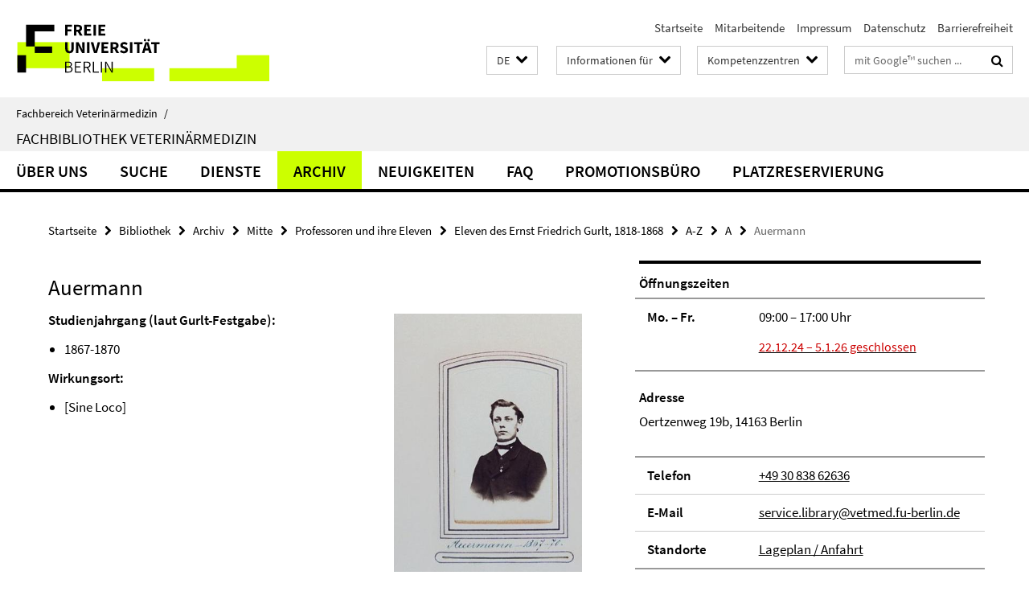

--- FILE ---
content_type: text/html; charset=utf-8
request_url: https://www.vetmed.fu-berlin.de/bibliothek/archiv/mitte/professoren/gurlt_festgabe/liste/a/1321/index.html
body_size: 7817
content:
<!DOCTYPE html><!-- rendered 2025-12-28 15:14:54 (UTC) --><html class="ltr" lang="de"><head><title>Auermann • Bibliothek • Fachbereich Veterinärmedizin</title><!-- BEGIN Fragment default/25122110/views/head_meta/81327774/1508854913?164517:1823 -->
<meta charset="utf-8" /><meta content="IE=edge" http-equiv="X-UA-Compatible" /><meta content="width=device-width, initial-scale=1.0" name="viewport" /><meta content="authenticity_token" name="csrf-param" />
<meta content="y9/QcR0gjLKFSYxWc3mPHxE/CEtuYNNCnNHN1LWz4HI=" name="csrf-token" /><meta content="Auermann" property="og:title" /><meta content="website" property="og:type" /><meta content="https://www.vetmed.fu-berlin.de/bibliothek/archiv/mitte/professoren/gurlt_festgabe/liste/a/1321/index.html" property="og:url" /><meta content="https://www.vetmed.fu-berlin.de/bibliothek/archiv/_ressourcen/studenten/46b_3011.jpg?width=250" property="og:image" /><meta content="index,follow" name="robots" /><meta content="2017-10-24" name="dc.date" /><meta content="Auermann" name="dc.name" /><meta content="DE-BE" name="geo.region" /><meta content="Berlin" name="geo.placename" /><meta content="52.448131;13.286102" name="geo.position" /><link href="https://www.vetmed.fu-berlin.de/bibliothek/archiv/mitte/professoren/gurlt_festgabe/liste/a/1321/index.html" rel="canonical" /><!-- BEGIN Fragment default/25122110/views/favicon/5188453/1765880269?215225:72019 -->
<link href="/assets/default2/favicon-12a6f1b0e53f527326498a6bfd4c3abd.ico" rel="shortcut icon" /><!-- END Fragment default/25122110/views/favicon/5188453/1765880269?215225:72019 -->
<!-- BEGIN Fragment default/25122110/head/rss/false/5188453/1765880269?191402:22003 -->
<!-- END Fragment default/25122110/head/rss/false/5188453/1765880269?191402:22003 -->
<!-- END Fragment default/25122110/views/head_meta/81327774/1508854913?164517:1823 -->
<!-- BEGIN Fragment default/25122110/head/assets/5188453/1765880269/?054815:86400 -->
<link href="/assets/default2/default_application-part-1-841e7928a8.css" media="all" rel="stylesheet" type="text/css" /><link href="/assets/default2/default_application-part-2-168016bf56.css" media="all" rel="stylesheet" type="text/css" /><script src="/assets/default2/application-781670a880dd5cd1754f30fcf22929cb.js" type="text/javascript"></script><!--[if lt IE 9]><script src="/assets/default2/html5shiv-d11feba7bd03bd542f45c2943ca21fed.js" type="text/javascript"></script><script src="/assets/default2/respond.min-31225ade11a162d40577719d9a33d3ee.js" type="text/javascript"></script><![endif]--><meta content="Rails Connector for Infopark CMS Fiona by Infopark AG (www.infopark.de); Version 6.8.2.36.82613853" name="generator" /><!-- END Fragment default/25122110/head/assets/5188453/1765880269/?054815:86400 -->
</head><body class="site-bibliothek layout-size-L"><div class="debug page" data-current-path="/bibliothek/archiv/mitte/professoren/gurlt_festgabe/liste/a/1321/"><a class="sr-only" href="#content">Springe direkt zu Inhalt </a><div class="horizontal-bg-container-header nocontent"><div class="container container-header"><header><!-- BEGIN Fragment default/25122110/header-part-1/72833948/1765967624/?182131:86400 -->
<a accesskey="O" id="seitenanfang"></a><a accesskey="H" href="https://www.fu-berlin.de/" hreflang="" id="fu-logo-link" title="Zur Startseite der Freien Universität Berlin"><svg id="fu-logo" version="1.1" viewBox="0 0 775 187.5" x="0" y="0"><defs><g id="fu-logo-elements"><g><polygon points="75 25 156.3 25 156.3 43.8 100 43.8 100 87.5 75 87.5 75 25"></polygon><polygon points="100 87.5 150 87.5 150 106.3 100 106.3 100 87.5"></polygon><polygon points="50 112.5 75 112.5 75 162.5 50 162.5 50 112.5"></polygon></g><g><path d="M187.5,25h19.7v5.9h-12.7v7.2h10.8v5.9h-10.8v12.2h-7.1V25z"></path><path d="M237.7,56.3l-7.1-12.5c3.3-1.5,5.6-4.4,5.6-9c0-7.4-5.4-9.7-12.1-9.7h-11.3v31.3h7.1V45h3.9l6,11.2H237.7z M219.9,30.6 h3.6c3.7,0,5.7,1,5.7,4.1c0,3.1-2,4.7-5.7,4.7h-3.6V30.6z"></path><path d="M242.5,25h19.6v5.9h-12.5v6.3h10.7v5.9h-10.7v7.2h13v5.9h-20.1V25z"></path><path d="M269,25h7.1v31.3H269V25z"></path><path d="M283.2,25h19.6v5.9h-12.5v6.3h10.7v5.9h-10.7v7.2h13v5.9h-20.1V25z"></path></g><g><path d="M427.8,72.7c2,0,3.4-1.4,3.4-3.4c0-1.9-1.4-3.4-3.4-3.4c-2,0-3.4,1.4-3.4,3.4C424.4,71.3,425.8,72.7,427.8,72.7z"></path><path d="M417.2,72.7c2,0,3.4-1.4,3.4-3.4c0-1.9-1.4-3.4-3.4-3.4c-2,0-3.4,1.4-3.4,3.4C413.8,71.3,415.2,72.7,417.2,72.7z"></path><path d="M187.5,91.8V75h7.1v17.5c0,6.1,1.9,8.2,5.4,8.2c3.5,0,5.5-2.1,5.5-8.2V75h6.8v16.8c0,10.5-4.3,15.1-12.3,15.1 C191.9,106.9,187.5,102.3,187.5,91.8z"></path><path d="M218.8,75h7.2l8.2,15.5l3.1,6.9h0.2c-0.3-3.3-0.9-7.7-0.9-11.4V75h6.7v31.3h-7.2L228,90.7l-3.1-6.8h-0.2 c0.3,3.4,0.9,7.6,0.9,11.3v11.1h-6.7V75z"></path><path d="M250.4,75h7.1v31.3h-7.1V75z"></path><path d="M261,75h7.5l3.8,14.6c0.9,3.4,1.6,6.6,2.5,10h0.2c0.9-3.4,1.6-6.6,2.5-10l3.7-14.6h7.2l-9.4,31.3h-8.5L261,75z"></path><path d="M291.9,75h19.6V81h-12.5v6.3h10.7v5.9h-10.7v7.2h13v5.9h-20.1V75z"></path><path d="M342.8,106.3l-7.1-12.5c3.3-1.5,5.6-4.4,5.6-9c0-7.4-5.4-9.7-12.1-9.7H318v31.3h7.1V95.1h3.9l6,11.2H342.8z M325.1,80.7 h3.6c3.7,0,5.7,1,5.7,4.1c0,3.1-2,4.7-5.7,4.7h-3.6V80.7z"></path><path d="M344.9,102.4l4.1-4.8c2.2,1.9,5.1,3.3,7.7,3.3c2.9,0,4.4-1.2,4.4-3c0-2-1.8-2.6-4.5-3.7l-4.1-1.7c-3.2-1.3-6.3-4-6.3-8.5 c0-5.2,4.6-9.3,11.1-9.3c3.6,0,7.4,1.4,10.1,4.1l-3.6,4.5c-2.1-1.6-4-2.4-6.5-2.4c-2.4,0-4,1-4,2.8c0,1.9,2,2.6,4.8,3.7l4,1.6 c3.8,1.5,6.2,4.1,6.2,8.5c0,5.2-4.3,9.7-11.8,9.7C352.4,106.9,348.1,105.3,344.9,102.4z"></path><path d="M373.9,75h7.1v31.3h-7.1V75z"></path><path d="M394.4,81h-8.6V75H410V81h-8.6v25.3h-7.1V81z"></path><path d="M429.2,106.3h7.5L426.9,75h-8.5l-9.8,31.3h7.2l1.9-7.4h9.5L429.2,106.3z M419.2,93.4l0.8-2.9c0.9-3.1,1.7-6.8,2.5-10.1 h0.2c0.8,3.3,1.7,7,2.5,10.1l0.7,2.9H419.2z"></path><path d="M443.6,81h-8.6V75h24.3V81h-8.6v25.3h-7.1V81z"></path></g><g><path d="M187.5,131.2h8.9c6.3,0,10.6,2.2,10.6,7.6c0,3.2-1.7,5.8-4.7,6.8v0.2c3.9,0.7,6.5,3.2,6.5,7.5c0,6.1-4.7,9.1-11.7,9.1 h-9.6V131.2z M195.7,144.7c5.8,0,8.1-2.1,8.1-5.5c0-3.9-2.7-5.4-7.9-5.4h-5.1v10.9H195.7z M196.5,159.9c5.7,0,9.1-2.1,9.1-6.6 c0-4.1-3.3-6-9.1-6h-5.8v12.6H196.5z"></path><path d="M215.5,131.2h17.6v2.8h-14.4v10.6h12.1v2.8h-12.1v12.3h14.9v2.8h-18.1V131.2z"></path><path d="M261.5,162.5l-8.2-14c4.5-0.9,7.4-3.8,7.4-8.7c0-6.3-4.4-8.6-10.7-8.6h-9.4v31.3h3.3v-13.7h6l7.9,13.7H261.5z M243.8,133.9h5.6c5.1,0,8,1.6,8,5.9c0,4.3-2.8,6.3-8,6.3h-5.6V133.9z"></path><path d="M267.4,131.2h3.3v28.5h13.9v2.8h-17.2V131.2z"></path><path d="M290.3,131.2h3.3v31.3h-3.3V131.2z"></path><path d="M302.6,131.2h3.4l12,20.6l3.4,6.4h0.2c-0.2-3.1-0.4-6.4-0.4-9.6v-17.4h3.1v31.3H321l-12-20.6l-3.4-6.4h-0.2 c0.2,3.1,0.4,6.2,0.4,9.4v17.6h-3.1V131.2z"></path></g></g></defs><g id="fu-logo-rects"></g><use x="0" xlink:href="#fu-logo-elements" y="0"></use></svg></a><script>"use strict";var svgFLogoObj = document.getElementById("fu-logo");var rectsContainer = svgFLogoObj.getElementById("fu-logo-rects");var svgns = "http://www.w3.org/2000/svg";var xlinkns = "http://www.w3.org/1999/xlink";function createRect(xPos, yPos) {  var rectWidth = ["300", "200", "150"];  var rectHeight = ["75", "100", "150"];  var rectXOffset = ["0", "100", "50"];  var rectYOffset = ["0", "75", "150"];  var x = rectXOffset[getRandomIntInclusive(0, 2)];  var y = rectYOffset[getRandomIntInclusive(0, 2)];  if (xPos == "1") {    x = x;  }  if (xPos == "2") {    x = +x + 193.75;  }  if (xPos == "3") {    x = +x + 387.5;  }  if (xPos == "4") {    x = +x + 581.25;  }  if (yPos == "1") {    y = y;  }  if (yPos == "2") {    y = +y + 112.5;  }  var cssClasses = "rectangle";  var rectColor = "#CCFF00";  var style = "fill: ".concat(rectColor, ";");  var rect = document.createElementNS(svgns, "rect");  rect.setAttribute("x", x);  rect.setAttribute("y", y);  rect.setAttribute("width", rectWidth[getRandomIntInclusive(0, 2)]);  rect.setAttribute("height", rectHeight[getRandomIntInclusive(0, 2)]);  rect.setAttribute("class", cssClasses);  rect.setAttribute("style", style);  rectsContainer.appendChild(rect);}function getRandomIntInclusive(min, max) {  min = Math.ceil(min);  max = Math.floor(max);  return Math.floor(Math.random() * (max - min + 1)) + min;}function makeGrid() {  for (var i = 1; i < 17; i = i + 1) {    if (i == "1") {      createRect("1", "1");    }    if (i == "2") {      createRect("2", "1");    }    if (i == "3") {      createRect("3", "1");    }    if (i == "5") {      createRect("1", "2");    }    if (i == "6") {      createRect("2", "2");    }    if (i == "7") {      createRect("3", "2");    }    if (i == "8") {      createRect("4", "2");    }  }}makeGrid();</script><a accesskey="H" href="https://www.fu-berlin.de/" hreflang="" id="fu-label-link" title="Zur Startseite der Freien Universität Berlin"><div id="fu-label-wrapper"><svg id="fu-label" version="1.1" viewBox="0 0 50 50" x="0" y="0"><defs><g id="fu-label-elements"><rect height="50" id="fu-label-bg" width="50"></rect><g><polygon points="19.17 10.75 36.01 10.75 36.01 14.65 24.35 14.65 24.35 23.71 19.17 23.71 19.17 10.75"></polygon><polygon points="24.35 23.71 34.71 23.71 34.71 27.6 24.35 27.6 24.35 23.71"></polygon><polygon points="13.99 28.88 19.17 28.88 19.17 39.25 13.99 39.25 13.99 28.88"></polygon></g></g></defs><use x="0" xlink:href="#fu-label-elements" y="0"></use></svg></div><div id="fu-label-text">Freie Universität Berlin</div></a><h1 class="hide">Fachbereich Veterinärmedizin</h1><hr class="hide" /><h2 class="sr-only">Service-Navigation</h2><ul class="top-nav no-print"><li><a href="/index.html" rel="index" title="Zur Startseite von: Fachbereich Veterinärmedizin">Startseite</a></li><li><a href="/mitarbeiter/index.html" title="">Mitarbeitende</a></li><li><a href="/impressum/index.html" title="Impressum gem. § 5 Telemediengesetz (TMG)">Impressum</a></li><li><a href="https://www.fu-berlin.de/$REDIRECTS/datenschutz.html" title="">Datenschutz</a></li><li><a href="https://www.fu-berlin.de/$REDIRECTS/barrierefreiheit.html" title="">Barrierefreiheit</a></li></ul><!-- END Fragment default/25122110/header-part-1/72833948/1765967624/?182131:86400 -->
<a class="services-menu-icon no-print"><div class="icon-close icon-cds icon-cds-wrong" style="display: none;"></div><div class="icon-menu"><div class="dot"></div><div class="dot"></div><div class="dot"></div></div></a><div class="services-search-icon no-print"><div class="icon-close icon-cds icon-cds-wrong" style="display: none;"></div><div class="icon-search fa fa-search"></div></div><div class="services no-print"><!-- BEGIN Fragment default/25122110/header/languages/72833948/1765967624/?163322:4027 -->
<div class="services-language dropdown"><div aria-haspopup="listbox" aria-label="Sprache auswählen" class="services-dropdown-button btn btn-default" id="lang" role="button"><span aria-label="Deutsch">DE</span><div class="services-dropdown-button-icon"><div class="fa fa-chevron-down services-dropdown-button-icon-open"></div><div class="fa fa-chevron-up services-dropdown-button-icon-close"></div></div></div><ul class="dropdown-menu dropdown-menu-right" role="listbox" tabindex="-1"><li aria-disabled="true" aria-selected="true" class="disabled" role="option"><a href="#" lang="de" title="Diese Seite ist die Deutschsprachige Version">DE: Deutsch</a></li><li role="option"><a class="fub-language-version" data-locale="en" href="#" hreflang="en" lang="en" title="English version">EN: English</a></li></ul></div><!-- END Fragment default/25122110/header/languages/72833948/1765967624/?163322:4027 -->
<!-- BEGIN Fragment default/25122110/header-part-2/72833948/1765967624/?182131:86400 -->
<div class="services-target-group dropdown"><div class="services-dropdown-button btn btn-default" id="target-group">Informationen für<div class="services-dropdown-button-icon"><div class="fa fa-chevron-down services-dropdown-button-icon-open"></div><div class="fa fa-chevron-up services-dropdown-button-icon-close"></div></div></div><ul class="dropdown-menu dropdown-menu-right"><li><a href="/studium/studieninteressierte/index.html" target="_self" title="Studienbewerber">Studienbewerber</a></li><li><a href="/studium/index.html" target="_self" title="Studierende">Studierende</a></li><li><a href="/forschung/index.html" target="_self" title="Promovierende/Postdocs">Promovierende/Postdocs</a></li><li><a href="/service/index.html" target="_self" title="Beschäftigte">Beschäftigte</a></li></ul></div><div class="services-target-group dropdown"><div class="services-dropdown-button btn btn-default" id="target-group">Kompetenzzentren<div class="services-dropdown-button-icon"><div class="fa fa-chevron-down services-dropdown-button-icon-open"></div><div class="fa fa-chevron-up services-dropdown-button-icon-close"></div></div></div><ul class="dropdown-menu dropdown-menu-right"><li><a href="/einrichtungen/kliniken/index.html" target="_self" title="Tierklinikum Freie Universität Berlin">Tierklinikum Freie Universität Berlin</a></li><li><a href="/einrichtungen/zfg/index.html" target="_self" title="Zentrum für Biomedizinische Wissenschaften">Zentrum für Biomedizinische Wissenschaften</a></li><li><a href="/einrichtungen/zfi/index.html" target="_self" title="Zentrum für Infektionsmedizin">Zentrum für Infektionsmedizin</a></li><li><a href="/einrichtungen/vph/index.html" target="_self" title="Zentrum für Veterinary Public Health">Zentrum für Veterinary Public Health</a></li><li><a href="/einrichtungen/sonstige/tzr/index.html" target="_self" title="Tiermedizinisches Zentrum für Resistenzforschung">Tiermedizinisches Zentrum für Resistenzforschung</a></li></ul></div><div class="services-search"><form action="/_search/index.html" class="fub-google-search-form" id="search-form" method="get" role="search"><input name="ie" type="hidden" value="UTF-8" /><label class="search-label" for="search-input">Suchbegriffe</label><input autocomplete="off" class="search-input" id="search-input" name="q" placeholder="mit Google™ suchen ..." title="Suchbegriff bitte hier eingeben" type="text" /><button class="search-button" id="search_button" title="mit Google™ suchen ..." type="submit"><i class="fa fa-search"></i></button></form><div class="search-privacy-link"><a href="http://www.fu-berlin.de/redaktion/impressum/datenschutzhinweise#faq_06_externe_suche" title="Hinweise zur Datenübertragung bei der Google™ Suche">Hinweise zur Datenübertragung bei der Google™ Suche</a></div></div><!-- END Fragment default/25122110/header-part-2/72833948/1765967624/?182131:86400 -->
</div></header></div></div><div class="horizontal-bg-container-identity nocontent"><div class="container container-identity"><div class="identity closed"><i class="identity-text-parent-icon-close fa fa-angle-up no-print"></i><i class="identity-text-parent-icon-open fa fa-angle-down no-print"></i><div class="identity-text-parent no-print"><a class="identity-text-parent-first" href="/index.html" rel="index" title="Zur Startseite von: ">Fachbereich Veterinärmedizin<span class="identity-text-separator">/</span></a></div><h2 class="identity-text-main"><a href="/bibliothek/index.html" title="Zur Startseite von:  Fachbibliothek Veterinärmedizin">Fachbibliothek Veterinärmedizin</a></h2></div></div></div><!-- BEGIN Fragment default/25122110/navbar-wrapper-ajax/0/72833948/1765967624/?170559:3600 -->
<div class="navbar-wrapper cms-box-ajax-content" data-ajax-url="/bibliothek/index.html?comp=navbar&amp;irq=1&amp;pm=0"><nav class="main-nav-container no-print" style=""><div class="container main-nav-container-inner"><div class="main-nav-scroll-buttons" style="display:none"><div id="main-nav-btn-scroll-left" role="button"><div class="fa fa-angle-left"></div></div><div id="main-nav-btn-scroll-right" role="button"><div class="fa fa-angle-right"></div></div></div><div class="main-nav-toggle"><span class="main-nav-toggle-text">Menü</span><span class="main-nav-toggle-icon"><span class="line"></span><span class="line"></span><span class="line"></span></span></div><ul class="main-nav level-1" id="fub-main-nav"><li class="main-nav-item level-1 has-children" data-index="0" data-menu-item-path="#" data-menu-shortened="0"><a class="main-nav-item-link level-1" href="#" title="loading...">Über uns</a><div class="icon-has-children"><div class="fa fa-angle-right"></div><div class="fa fa-angle-down"></div><div class="fa fa-angle-up"></div></div><div class="container main-nav-parent level-2" style="display:none"><p style="margin: 20px;">loading... </p></div></li><li class="main-nav-item level-1 has-children" data-index="1" data-menu-item-path="#" data-menu-shortened="0"><a class="main-nav-item-link level-1" href="#" title="loading...">Suche</a><div class="icon-has-children"><div class="fa fa-angle-right"></div><div class="fa fa-angle-down"></div><div class="fa fa-angle-up"></div></div><div class="container main-nav-parent level-2" style="display:none"><p style="margin: 20px;">loading... </p></div></li><li class="main-nav-item level-1 has-children" data-index="2" data-menu-item-path="#" data-menu-shortened="0"><a class="main-nav-item-link level-1" href="#" title="loading...">Dienste</a><div class="icon-has-children"><div class="fa fa-angle-right"></div><div class="fa fa-angle-down"></div><div class="fa fa-angle-up"></div></div><div class="container main-nav-parent level-2" style="display:none"><p style="margin: 20px;">loading... </p></div></li><li class="main-nav-item level-1 has-children" data-index="3" data-menu-item-path="#" data-menu-shortened="0"><a class="main-nav-item-link level-1" href="#" title="loading...">Archiv</a><div class="icon-has-children"><div class="fa fa-angle-right"></div><div class="fa fa-angle-down"></div><div class="fa fa-angle-up"></div></div><div class="container main-nav-parent level-2" style="display:none"><p style="margin: 20px;">loading... </p></div></li><li class="main-nav-item level-1 has-children" data-index="4" data-menu-item-path="#" data-menu-shortened="0"><a class="main-nav-item-link level-1" href="#" title="loading...">Neuigkeiten</a><div class="icon-has-children"><div class="fa fa-angle-right"></div><div class="fa fa-angle-down"></div><div class="fa fa-angle-up"></div></div><div class="container main-nav-parent level-2" style="display:none"><p style="margin: 20px;">loading... </p></div></li><li class="main-nav-item level-1 has-children" data-index="5" data-menu-item-path="#" data-menu-shortened="0"><a class="main-nav-item-link level-1" href="#" title="loading...">FAQ</a><div class="icon-has-children"><div class="fa fa-angle-right"></div><div class="fa fa-angle-down"></div><div class="fa fa-angle-up"></div></div><div class="container main-nav-parent level-2" style="display:none"><p style="margin: 20px;">loading... </p></div></li><li class="main-nav-item level-1 has-children" data-index="6" data-menu-item-path="#" data-menu-shortened="0"><a class="main-nav-item-link level-1" href="#" title="loading...">Promotionsbüro</a><div class="icon-has-children"><div class="fa fa-angle-right"></div><div class="fa fa-angle-down"></div><div class="fa fa-angle-up"></div></div><div class="container main-nav-parent level-2" style="display:none"><p style="margin: 20px;">loading... </p></div></li><li class="main-nav-item level-1 has-children" data-index="7" data-menu-item-path="#" data-menu-shortened="0"><a class="main-nav-item-link level-1" href="#" title="loading...">Platzreservierung</a><div class="icon-has-children"><div class="fa fa-angle-right"></div><div class="fa fa-angle-down"></div><div class="fa fa-angle-up"></div></div><div class="container main-nav-parent level-2" style="display:none"><p style="margin: 20px;">loading... </p></div></li></ul></div><div class="main-nav-flyout-global"><div class="container"></div><button id="main-nav-btn-flyout-close" type="button"><div id="main-nav-btn-flyout-close-container"><i class="fa fa-angle-up"></i></div></button></div></nav></div><script type="text/javascript">$(document).ready(function () { Luise.Navigation.init(); });</script><!-- END Fragment default/25122110/navbar-wrapper-ajax/0/72833948/1765967624/?170559:3600 -->
<div class="content-wrapper main horizontal-bg-container-main"><div class="container breadcrumbs-container nocontent"><div class="row"><div class="col-xs-12"><div class="box breadcrumbs no-print"><p class="hide">Pfadnavigation</p><ul class="fu-breadcrumb"><li><a href="/index.html">Startseite</a><i class="fa fa-chevron-right"></i></li><li><a href="/bibliothek/index.html">Bibliothek</a><i class="fa fa-chevron-right"></i></li><li><a href="/bibliothek/archiv/index.html">Archiv</a><i class="fa fa-chevron-right"></i></li><li><a href="/bibliothek/archiv/mitte/index.html">Mitte</a><i class="fa fa-chevron-right"></i></li><li><a href="/bibliothek/archiv/mitte/professoren/index.html">Professoren und ihre Eleven</a><i class="fa fa-chevron-right"></i></li><li><a href="/bibliothek/archiv/mitte/professoren/gurlt_festgabe/index.html">Eleven des Ernst Friedrich Gurlt, 1818-1868</a><i class="fa fa-chevron-right"></i></li><li><a href="/bibliothek/archiv/mitte/professoren/gurlt_festgabe/liste/index.html">A-Z</a><i class="fa fa-chevron-right"></i></li><li><a href="/bibliothek/archiv/mitte/professoren/gurlt_festgabe/liste/a/index.html">A</a><i class="fa fa-chevron-right"></i></li><li class="active">Auermann</li></ul></div></div></div></div><div class="container"><div class="row"><main class="col-m-7 print-full-width"><!--skiplink anchor: content--><div class="fub-content fub-fu_basis_ordner"><a id="content"></a><div class="box box-standard-body box-standard-body-cms-7"><h1>Auermann</h1><!-- BEGIN Fragment default/25122110/content_media/81327774/1508854913/81327774/1508854913/?162455:601 -->
<div class="icaption-right-container-s1"><figure class="icaption-right-s1" data-debug-style="5"><div class="icaption-image"><a href="/bibliothek/archiv/_ressourcen/studenten/46b_3011.jpg?html=1&amp;locale=de&amp;ref=81327774" rel="nofollow" title="Bild vergrößern"><picture data-colspan="7" data-image-max-width="-" data-image-size="S"><source data-screen-size='xl' srcset='/bibliothek/archiv/_ressourcen/studenten/46b_3011.jpg?width=350 1x, /bibliothek/archiv/_ressourcen/studenten/46b_3011.jpg?width=700 2x, /bibliothek/archiv/_ressourcen/studenten/46b_3011.jpg?width=1300 3x' media='(min-width: 1200px)' ><source data-screen-size='l' srcset='/bibliothek/archiv/_ressourcen/studenten/46b_3011.jpg?width=250 1x, /bibliothek/archiv/_ressourcen/studenten/46b_3011.jpg?width=500 2x, /bibliothek/archiv/_ressourcen/studenten/46b_3011.jpg?width=1000 3x' media='(min-width: 990px)' ><source data-screen-size='m' srcset='/bibliothek/archiv/_ressourcen/studenten/46b_3011.jpg?width=250 1x, /bibliothek/archiv/_ressourcen/studenten/46b_3011.jpg?width=500 2x, /bibliothek/archiv/_ressourcen/studenten/46b_3011.jpg?width=1000 3x' media='(min-width: 768px)' ><source data-screen-size='s' srcset='/bibliothek/archiv/_ressourcen/studenten/46b_3011.jpg?width=350 1x, /bibliothek/archiv/_ressourcen/studenten/46b_3011.jpg?width=700 2x, /bibliothek/archiv/_ressourcen/studenten/46b_3011.jpg?width=1300 3x' media='(min-width: 520px)' ><source data-screen-size='xs' srcset='/bibliothek/archiv/_ressourcen/studenten/46b_3011.jpg?width=250 1x, /bibliothek/archiv/_ressourcen/studenten/46b_3011.jpg?width=500 2x, /bibliothek/archiv/_ressourcen/studenten/46b_3011.jpg?width=1000 3x' ><img alt="Auermann" class="figure-img" data-image-obj-id="32927411" src="/bibliothek/archiv/_ressourcen/studenten/46b_3011.jpg?width=350" style="width:100%;" /></picture></a></div><figcaption><p class="mark-6 icaption-caption" id="caption_32927411"><span aria-label="Bild: "></span><span class="icaption-caption-title">Auermann</span></p></figcaption></figure></div><!-- END Fragment default/25122110/content_media/81327774/1508854913/81327774/1508854913/?162455:601 -->
<div class="editor-content hyphens">
<p><strong>Studienjahrgang (laut Gurlt-Festgabe):</strong></p>
<ul><li>1867-1870</li></ul>
<p><strong>Wirkungsort:</strong></p>
<ul><li>[Sine Loco]</li></ul>

</div></div><noscript><div class="warning_box"><em class="mark-4">Für eine optimale Darstellung dieser Seite aktivieren Sie bitte JavaScript.</em></div></noscript></div></main><!-- BEGIN Fragment default/25122110/sidebar_subtree/72833948/1765967624/?161515:1801 -->
<aside class="col-m-5 sidebar-right no-print nocontent"><div class="row"><div class="col-l-11 col-l-offset-1"><div class="content-element"><div class="box box-institution box-border"><h3 class="box-institution-headline box-text-headline"></h3><div class="editor-content box-institution-abstract"><p class="box-institution-address-label">Öffnungszeiten</p>
<p>
    <span class="box-institution-table list-group">
        <span class="list-group-item row">
            <span class="box-institution-table-label col-m-4">
                Mo. – Fr.
            </span>
            <span class="box-institution-list-table-inf col-m-8">
                
                09:00 – 17:00 Uhr 
                <br /> <a href="/bibliothek/news/20251217_schliesstage.html"><em class="mark-4">22.12.24 – 5.1.26 geschlossen</em></a>
            </span>
        </span>
    </span>
</p></div><div class="box-institution-address"><div class="box-institution-address-label">Adresse</div>Oertzenweg 19b, 14163 Berlin<br /></div><div class="box-institution-table list-group"><div class="list-group-item row"><div class="box-institution-table-label col-m-4">Telefon</div><div class="box-institution-list-table-inf col-m-8"><a href="tel:+49-30-838-62636">+49 30 838 62636</a></div></div><div class="list-group-item row"><div class="box-institution-table-label col-m-4">E-Mail</div><div class="box-institution-list-table-inf col-m-8"><a href="mailto:service.library@vetmed.fu-berlin.de" target="_self" title="E-Mail an service.library@vetmed.fu-berlin.de senden">service.library@vetmed.fu-berlin.de</a></div></div><div class="list-group-item row"><div class="box-institution-table-label col-m-4">Stand­orte</div><div class="box-institution-list-table-inf col-m-8"><a href="/bibliothek/ueber_uns/anfahrt/index.html" target="_self" title="Lageplan / Anfahrt">Lageplan / Anfahrt</a></div></div></div></div></div></div></div><div class="row"><div class="col-l-11 col-l-offset-1"><div class="content-element"><!-- BEGIN Fragment default/25122110/news-box-outer/80641044/1596719913/?160823:3600 -->
<div class="box box-news-list-v1 box-border box-news-cms-4"><h3 class="box-news-list-v1-headline">Neuigkeiten</h3><div class="news cms-box-ajax-content" data-ajax-url="/bibliothek/news/index.html?irq=1&amp;page=1"><div class="spinner news" style="display: none; width: 16px; padding: 20px;"><img alt="spinner" src="/assets/default2/spinner-39a0a2170912fd2acf310826322141db.gif" /></div><noscript><em class="mark-4">Zur Anzeige dieser Inhalte wird JavaScript benötigt.</em><p><a href="/bibliothek/news/index.html" title="Neuigkeiten">Übersicht</a></p></noscript></div></div><!-- END Fragment default/25122110/news-box-outer/80641044/1596719913/?160823:3600 -->
</div></div></div><div class="row"><div class="col-l-11 col-l-offset-1"><div class="content-element"><div class="box box-institution box-border"><h3 class="box-institution-headline box-text-headline">Anleitungen</h3><div class="editor-content box-institution-content"><p style="text-align: left;">• <a href="https://www.vetmed.fu-berlin.de/bibliothek/suche/primo/index.html">Suche im <strong>Bibliothekskatalog</strong></a></p>
<p style="text-align: left;">•<a href="https://www.vetmed.fu-berlin.de/bibliothek/suche/buecher/index.html"> Suche nach <strong>Büchern</strong></a></p>
<p style="text-align: left;">•<a href="https://www.vetmed.fu-berlin.de/bibliothek/suche/artikel/index.html"> Suche nach <strong>Zeitschriftenartikeln</strong> und Zeitschriften</a></p>
<p style="text-align: left;">•<a href="https://www.fu-berlin.de/sites/primo-hilfe"> Weitere <strong>Anleitungen</strong></a></p></div></div></div></div></div></aside><!-- END Fragment default/25122110/sidebar_subtree/72833948/1765967624/?161515:1801 -->
</div></div></div><!-- BEGIN Fragment default/25122110/footer/banners/72833948/1765967624/?170600:3600 -->
<!-- END Fragment default/25122110/footer/banners/72833948/1765967624/?170600:3600 -->
<div class="horizontal-bg-container-footer no-print nocontent"><footer><div class="container container-footer"><div class="row"><!-- BEGIN Fragment default/25122110/footer/col-1/72833948/1765967624/?170600:3600 -->
<div class="col-m-6 col-l-3"><div class="box"><h3 class="footer-section-headline">Veterinärmedizinische Bibliothek</h3><ul class="footer-section-list fa-ul"><li><a href="/bibliothek/ueber_uns/benutzungsordnung/index.html" target="_self"><i class="fa fa-li fa-chevron-right"></i>Benutzungs- und Gebührenordnung</a></li><li><a href="/bibliothek/ueber_uns/anfahrt/index.html" target="_self"><i class="fa fa-li fa-chevron-right"></i>Lageplan und Anfahrt</a></li><li><a href="/bibliothek/sitemap/index.html" target="_self"><i class="fa fa-li fa-chevron-right"></i>Sitemap</a></li></ul></div></div><!-- END Fragment default/25122110/footer/col-1/72833948/1765967624/?170600:3600 -->
<!-- BEGIN Fragment default/25122110/footer/col-2/72833948/1765967624/?170600:3600 -->
<div class="col-m-6 col-l-3"><div class="box"><h3 class="footer-section-headline">Service-Navigation</h3><ul class="footer-section-list fa-ul"><li><a href="/index.html" rel="index" title="Zur Startseite von: Fachbereich Veterinärmedizin"><i class="fa fa-li fa-chevron-right"></i>Startseite</a></li><li><a href="/mitarbeiter/index.html" title=""><i class="fa fa-li fa-chevron-right"></i>Mitarbeitende</a></li><li><a href="/impressum/index.html" title="Impressum gem. § 5 Telemediengesetz (TMG)"><i class="fa fa-li fa-chevron-right"></i>Impressum</a></li><li><a href="https://www.fu-berlin.de/$REDIRECTS/datenschutz.html" title=""><i class="fa fa-li fa-chevron-right"></i>Datenschutz</a></li><li><a href="https://www.fu-berlin.de/$REDIRECTS/barrierefreiheit.html" title=""><i class="fa fa-li fa-chevron-right"></i>Barrierefreiheit</a></li></ul></div></div><!-- END Fragment default/25122110/footer/col-2/72833948/1765967624/?170600:3600 -->
<div class="clearfix visible-m"></div><div class="col-m-6 col-l-3"><div class="box"><h3 class="footer-section-headline">Diese Seite</h3><ul class="footer-section-list fa-ul"><li><a href="#" onclick="javascript:self.print();return false;" rel="alternate" role="button" title="Diese Seite drucken"><i class="fa fa-li fa-chevron-right"></i>Drucken</a></li><!-- BEGIN Fragment default/25122110/footer/col-4.rss/72833948/1765967624/?170600:3600 -->
<!-- END Fragment default/25122110/footer/col-4.rss/72833948/1765967624/?170600:3600 -->
<li><a href="/bibliothek/ueber_uns/PM-kontakt/index.html"><i class="fa fa-li fa-chevron-right"></i>Feedback</a></li><!-- BEGIN Fragment default/25122110/footer/col-4.languages/72833948/1765967624/?170600:3600 -->
<li><a class="fub-language-version" data-locale="de" href="/bibliothek/index.html?irq=0&amp;next=en" hreflang="en" lang="en" title="English version"><i class="fa fa-li fa-chevron-right"></i>English</a></li><!-- END Fragment default/25122110/footer/col-4.languages/72833948/1765967624/?170600:3600 -->
</ul></div></div></div></div><div class="container container-seal"><div class="row"><div class="col-xs-12"><img alt="Siegel der Freien Universität Berlin" id="fu-seal" src="/assets/default2/fu-siegel-web-schwarz-684a4d11be3c3400d8906a344a77c9a4.png" /><div id="fu-seal-description">Das wissenschaftliche Ethos der Freien Universität Berlin wird seit ihrer Gründung im Dezember 1948 von drei Werten bestimmt: Wahrheit, Gerechtigkeit und Freiheit.</div></div></div></div></footer></div><script src="/assets/default2/henry-55a2f6b1df7f8729fca2d550689240e9.js" type="text/javascript"></script></div></body></html>

--- FILE ---
content_type: text/html; charset=utf-8
request_url: https://www.vetmed.fu-berlin.de/bibliothek/index.html?comp=navbar&irq=1&pm=0
body_size: 803
content:
<!-- BEGIN Fragment default/25122110/navbar-wrapper/72833948/1765967624/?164456:1800 -->
<!-- BEGIN Fragment default/25122110/navbar/768c6bf402f268464f151448e94e19f169b56217/?151843:86400 -->
<nav class="main-nav-container no-print nocontent" style="display: none;"><div class="container main-nav-container-inner"><div class="main-nav-scroll-buttons" style="display:none"><div id="main-nav-btn-scroll-left" role="button"><div class="fa fa-angle-left"></div></div><div id="main-nav-btn-scroll-right" role="button"><div class="fa fa-angle-right"></div></div></div><div class="main-nav-toggle"><span class="main-nav-toggle-text">Menü</span><span class="main-nav-toggle-icon"><span class="line"></span><span class="line"></span><span class="line"></span></span></div><ul class="main-nav level-1" id="fub-main-nav"><li class="main-nav-item level-1" data-index="0" data-menu-item-path="/bibliothek/ueber_uns" data-menu-shortened="0" id="main-nav-item-ueber_uns"><a class="main-nav-item-link level-1" href="/bibliothek/ueber_uns/index.html">Über uns</a></li><li class="main-nav-item level-1" data-index="1" data-menu-item-path="/bibliothek/suche" data-menu-shortened="0" id="main-nav-item-suche"><a class="main-nav-item-link level-1" href="/bibliothek/suche/index.html">Suche</a></li><li class="main-nav-item level-1" data-index="2" data-menu-item-path="/bibliothek/dienste" data-menu-shortened="0" id="main-nav-item-dienste"><a class="main-nav-item-link level-1" href="/bibliothek/dienste/index.html">Dienste</a></li><li class="main-nav-item level-1" data-index="3" data-menu-item-path="/bibliothek/archiv" data-menu-shortened="0" id="main-nav-item-archiv"><a class="main-nav-item-link level-1" href="/bibliothek/archiv/index.html">Archiv</a></li><li class="main-nav-item level-1" data-index="4" data-menu-item-path="/bibliothek/news" data-menu-shortened="0" id="main-nav-item-news"><a class="main-nav-item-link level-1" href="/bibliothek/news/index.html">Neuigkeiten</a></li><li class="main-nav-item level-1" data-index="5" data-menu-item-path="/bibliothek/faq" data-menu-shortened="0" id="main-nav-item-faq"><a class="main-nav-item-link level-1" href="/bibliothek/faq/index.html">FAQ</a></li><li class="main-nav-item level-1" data-index="6" data-menu-item-path="/bibliothek/promotions-habilitationsbuero" data-menu-shortened="0" id="main-nav-item-promotions-habilitationsbuero"><a class="main-nav-item-link level-1" href="/bibliothek/promotions-habilitationsbuero.html">Promotionsbüro</a></li><li class="main-nav-item level-1" data-index="7" data-menu-item-path="/bibliothek/platzreservierung" data-menu-shortened="0" id="main-nav-item-platzreservierung"><a class="main-nav-item-link level-1" href="/bibliothek/platzreservierung/index.html">Platzreservierung</a></li></ul></div><div class="main-nav-flyout-global"><div class="container"></div><button id="main-nav-btn-flyout-close" type="button"><div id="main-nav-btn-flyout-close-container"><i class="fa fa-angle-up"></i></div></button></div></nav><script type="text/javascript">$(document).ready(function () { Luise.Navigation.init(); });</script><!-- END Fragment default/25122110/navbar/768c6bf402f268464f151448e94e19f169b56217/?151843:86400 -->
<!-- END Fragment default/25122110/navbar-wrapper/72833948/1765967624/?164456:1800 -->


--- FILE ---
content_type: text/html; charset=utf-8
request_url: https://www.vetmed.fu-berlin.de/bibliothek/news/index.html?irq=1&page=1
body_size: 926
content:
<!-- BEGIN Fragment default/25122110/news-box-wrapper/1/80641044/1596719913/?161649:113 -->
<!-- BEGIN Fragment default/25122110/news-box/1/de8a9f5c90e41ca8e9e2387a331dea52af0b6842/?171456:3600 -->
<a href="/bibliothek/news/20251217_schliesstage.html"><div class="box-news-list-v1-element"><p class="box-news-list-v1-title"><span>22.12.25 – 4.1.26 geschlossen</span></p><p class="box-news-list-v1-date">17.12.2025</p></div></a><a href="/bibliothek/news/20251114_schliessung.html"><div class="box-news-list-v1-element"><p class="box-news-list-v1-title"><span>Frühere Schließzeiten am 14.11.25</span></p><p class="box-news-list-v1-date">11.11.2025</p></div></a><a href="/bibliothek/news/20250916_Schliessung-Oktober.html"><div class="box-news-list-v1-element"><p class="box-news-list-v1-title"><span>Fachbibliothek am 6. und 7. Oktober geschlossen</span></p><p class="box-news-list-v1-date">16.09.2025</p></div></a><div class="cms-box-prev-next-nav box-news-list-v1-nav"><a class="cms-box-prev-next-nav-overview box-news-list-v1-nav-overview" href="/bibliothek/news/index.html" rel="contents" role="button" title="Übersicht Neuigkeiten"><span class="icon-cds icon-cds-overview"></span></a><span class="cms-box-prev-next-nav-arrow-prev disabled box-news-list-v1-nav-arrow-prev" title="zurück blättern"><span class="icon-cds icon-cds-arrow-prev disabled"></span></span><span class="cms-box-prev-next-nav-pagination box-news-list-v1-pagination" title="Seite 1 von insgesamt 10 Seiten"> 1 / 10 </span><span class="cms-box-prev-next-nav-arrow-next box-news-list-v1-nav-arrow-next" data-ajax-url="/bibliothek/news/index.html?irq=1&amp;page=2" onclick="Luise.AjaxBoxNavigation.onClick(event, this)" rel="next" role="button" title="weiter blättern"><span class="icon-cds icon-cds-arrow-next"></span></span></div><!-- END Fragment default/25122110/news-box/1/de8a9f5c90e41ca8e9e2387a331dea52af0b6842/?171456:3600 -->
<!-- END Fragment default/25122110/news-box-wrapper/1/80641044/1596719913/?161649:113 -->
